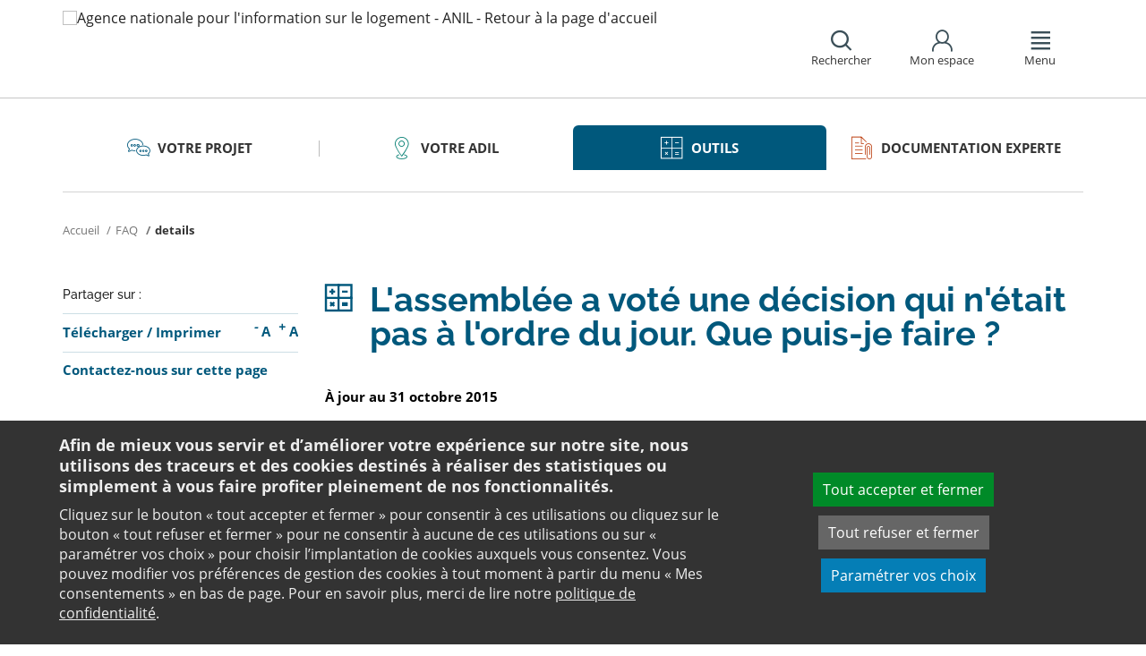

--- FILE ---
content_type: text/html;charset=utf-8
request_url: https://www.anil.org/faq/details/lassemblee-a-vote-une-decision-qui-netait-pas-a-lordre-du-jour-que-puis-je-faire/
body_size: 10902
content:
<!DOCTYPE html>
<html lang="fr">
<head><link rel="preload" href="" as="font" type="font/woff2" crossorigin>

<meta charset="utf-8">
<!-- 
	This website is powered by TYPO3 - inspiring people to share!
	TYPO3 is a free open source Content Management Framework initially created by Kasper Skaarhoj and licensed under GNU/GPL.
	TYPO3 is copyright 1998-2026 of Kasper Skaarhoj. Extensions are copyright of their respective owners.
	Information and contribution at https://typo3.org/
-->

<base href="https://www.anil.org/">

<title>L&#039;assemblée a voté une décision qui n&#039;était pas à l&#039;ordre du jour. Que puis-je faire ? : Anil, questions et réponses sur l&#039;immobilier</title>
<meta name="generator" content="TYPO3 CMS" />
<meta name="viewport" content="width=device-width, initial-scale=1" />
<meta name="description" content="Découvrez notre Foire aux questions en ligne sur le site de l&#039;Anil et trouvez toutes les réponses à vos questions en lien avec l&#039;immobilier et le logement." />
<meta name="twitter:card" content="summary" />
<meta name="twitter:domain" content="https://www.anil.org/" />
<meta name="twitter:site" content="@ANIL" />
<meta name="twitter:creator" content="@ANIL" />
<meta name="twitter:description" content="Découvrez notre Foire aux questions en ligne sur le site de l&#039;Anil et trouvez toutes les réponses à vos questions en lien avec l&#039;immobilier et le logement." />
<meta property="og:site_name" content="ANIL" />
<meta name="og:description" content="Découvrez notre Foire aux questions en ligne sur le site de l&#039;Anil et trouvez toutes les réponses à vos questions en lien avec l&#039;immobilier et le logement." />
<meta property="og:type" content="website" />
<meta name="twitter:image" content="https://www.anil.org/fileadmin/user_upload/logo-anil-social.png" />
<meta name="twitter:url" content="https://www.anil.org/faq/details/lassemblee-a-vote-une-decision-qui-netait-pas-a-lordre-du-jour-que-puis-je-faire/" />
<meta name="og:title" content="L&#039;assemblée a voté une décision qui n&#039;était pas à l&#039;ordre du jour. Que puis-je faire ?  : Anil, questions et réponses sur l&#039;immobilier" />
<meta property="og:image" content="https://www.anil.org/fileadmin/user_upload/logo-anil-social.png" />
<meta property="og:url" content="https://www.anil.org/faq/details/lassemblee-a-vote-une-decision-qui-netait-pas-a-lordre-du-jour-que-puis-je-faire/" />
<meta name="twitter:title" content="L&#039;assemblée a voté une décision qui n&#039;était pas à l&#039;ordre du jour. Que puis-je faire ?  : Anil, questions et réponses sur l&#039;immobilier" />


<link rel="stylesheet" href="https://www.anil.org/typo3temp/assets/css/7015c8c4ac5ff815b57530b221005fc6.css?1658219440" media="all">
<link rel="stylesheet" href="https://www.anil.org/_assets/e799cca3073eabb617dfebf5f7cabc53/StyleSheets/Frontend/suggest.css?1700155209" media="all">
<link rel="stylesheet" href="https://www.anil.org/_assets/da50353b5a91e66260f1fce3de21d18c/Stylesheets/vendor/bootstrap/bootstrap.min.css?1718695555" media="all">
<link rel="stylesheet" href="https://www.anil.org/_assets/da50353b5a91e66260f1fce3de21d18c/Stylesheets/vendor/bxSlider/jquery.bxslider.css?1718695555" media="all">
<link rel="stylesheet" href="https://www.anil.org/_assets/da50353b5a91e66260f1fce3de21d18c/Stylesheets/vendor/fancybox/jquery.fancybox.css?1718695555" media="all">
<link rel="stylesheet" href="https://www.anil.org/_assets/da50353b5a91e66260f1fce3de21d18c/Stylesheets/main.css?1718695555" media="all">
<link rel="stylesheet" href="https://www.anil.org/_assets/da50353b5a91e66260f1fce3de21d18c/Stylesheets/print.css?1718695555" media="print">
<link rel="stylesheet" href="https://www.anil.org/_assets/da50353b5a91e66260f1fce3de21d18c/Stylesheets/vendor/orejime/orejime.css?1718695555" media="all">
<link rel="stylesheet" href="https://www.anil.org/_assets/da50353b5a91e66260f1fce3de21d18c/Stylesheets/cookies-custom.css?1718695555" media="screen">
<link rel="stylesheet" href="https://www.anil.org/_assets/ef002a72ec7c4d5acf4abd5df1f4cf3a/StyleSheets/sngform.css?1718695557" media="all">




<script src="https://www.anil.org/_assets/da50353b5a91e66260f1fce3de21d18c/Javascript/vendor/jquery/jquery.min.js?1718695555"></script>
<script src="https://www.anil.org/_assets/da50353b5a91e66260f1fce3de21d18c/Javascript/vendor/respond/respond.min.js?1718695555" defer="defer"></script>
<script src="https://www.anil.org/_assets/da50353b5a91e66260f1fce3de21d18c/Javascript/vendor/modernizr/modernizr.min.js?1718695555" defer="defer"></script>



<link rel="canonical" href="https://www.anil.org/faq/details/lassemblee-a-vote-une-decision-qui-netait-pas-a-lordre-du-jour-que-puis-je-faire/" />            <script>
                  <!-- Matomo -->
                  var _paq = _paq || [];
                  /* tracker methods like "setCustomDimension" should be called before "trackPageView" */
                  _paq.push(['trackPageView']);
                  _paq.push(['enableLinkTracking']);
                  _paq.push(['requireCookieConsent']);
                  (function() {
                  var u="//analytics.anil.org/";
                  _paq.push(['setTrackerUrl', u+'piwik.php']);
                  _paq.push(['setSiteId', '1']);
                  var d=document, g=d.createElement('script'), s=d.getElementsByTagName('script')[0];
                  g.type='text/javascript'; g.async=true; g.defer=true; g.src=u+'piwik.js'; s.parentNode.insertBefore(g,s);
                  })();
                <!-- End Matomo Code -->
            </script>
            <script type="text/plain" data-type="application/javascript" data-name="matomo">
                _paq.push(['setCookieConsentGiven']);
            </script>        <script type="text/plain" data-type="application/javascript" data-name="addtoany">
            var a2a_config = a2a_config || {};
            a2a_config.locale = "fr";
        </script>
        <script data-src="https://static.addtoany.com/menu/page.js" type="text/plain" data-type="application/javascript" data-name="addtoany"></script>

	
	







		
			<link rel="icon" href="https://www.anil.org/fileadmin/ANIL/favicon.png">
		
	

	

</head>
<body class="rubric3 page-outils">

<div id="top" tabindex="-1">
    <p class="no-margin"><a class="sr-only sr-only-focusable" href="/faq/details/#contenu">Aller au contenu</a></p>
</div>

<header id="header" role="banner">
    <div class="main-header">
        <div class="container">
           



	
	







		<a title="Agence nationale pour l&#039;information sur le logement - ANIL - Retour à la page d&#039;accueil" href="/">
			<div class="logo visible-xs pull-left">
				<img alt="Agence nationale pour l&#039;information sur le logement - ANIL - Retour à la page d&#039;accueil" src="https://www.anil.org/fileadmin/_processed_/6/8/csm_ANIL_VERTICAL_bis_31c5f93628.png" width="100" height="100" />
			</div>
			<div class="logo visible-sm visible-md visible-lg pull-left">
				<img alt="Agence nationale pour l&#039;information sur le logement - ANIL - Retour à la page d&#039;accueil" src="https://www.anil.org/fileadmin/_processed_/f/7/csm_logo-anil-vertical_a081c9918f.png" width="96" height="100" />
			</div>
		</a>

	
            <div id="nav-header" class="pull-right">
                

<div class="scope-icon" role="search">
	<a href="#" role="button" aria-expanded="false">
		<div>
			<span class="icon-search" aria-hidden="true"></span>
			<span>Rechercher</span>
		</div>
	</a>
		
	
	<div class="drop-box search rubric4">
		<form method="get" action="index.php">
			<div role="heading" aria-level="1"><label for="panelSearchForm" class="title-level-3">Votre recherche</label></div>
			<div class="form-group mar-bottom-20">
				<input id="panelSearchForm" type="text" name="tx_solr[q]" placeholder="Mots-clés" title="Indiquez les mots-clés à rechercher" class="form-control">
			</div>
			<div class="form-group text-center">
				<button type="submit" class="btn btn-default">
					<span class="icon-search" aria-hidden="true"></span>
					<span>Rechercher</span>
				</button>
			</div>
			<input type="hidden" name="id" value="27931">
		</form>
	</div>
	

</div>
                

	
			
			
		

	<div id="tx-anil-frontenduserpanel" class="scope-icon inactive">
		<a href="#" role="button" aria-expanded="false">
			<div>
				<span class="icon-user"></span>
				<span>Mon espace</span>
			</div>
		</a>
		
				
						<div style="display:none" class="drop-box account rubric2">
							<div class="inner mar-bottom-40">
								<p id="frontenduserpanel-label" class="title-level-3" role="heading" aria-level="1">
									
											Identifiez-vous
										
								</p>
								





    <p class="status">
        



    </p>


        <form method="post" target="_top" action="/faq/details/?tx_felogin_login%5Baction%5D=login&amp;tx_felogin_login%5Bcontroller%5D=Login&amp;cHash=54bd1631470e9a60372a9136db407a81">
<div>
<input type="hidden" name="__referrer[@extension]" value="Felogin" />
<input type="hidden" name="__referrer[@controller]" value="Login" />
<input type="hidden" name="__referrer[@action]" value="login" />
<input type="hidden" name="__referrer[arguments]" value="YTowOnt99c1702e96cd2f3615fa311d6be9dbdba92dd497f" />
<input type="hidden" name="__referrer[@request]" value="{&quot;@extension&quot;:&quot;Felogin&quot;,&quot;@controller&quot;:&quot;Login&quot;,&quot;@action&quot;:&quot;login&quot;}c515d9450d1611ea8423a09fd094f2cf11f970e7" />
<input type="hidden" name="__RequestToken" value="eyJ0eXAiOiJKV1QiLCJhbGciOiJIUzI1NiIsImtpZCI6IntcInR5cGVcIjpcIm5vbmNlXCIsXCJuYW1lXCI6XCJqTGN0Rm9xZTN6QmY0RlhISUxTN3RnXCJ9In0.[base64].EgRNQwOHPgISwPqqluiKPhbQUrMT64XO18McLNYnEiY"/><input type="hidden" name="__trustedProperties" value="{&quot;user&quot;:1,&quot;pass&quot;:1,&quot;submit&quot;:1,&quot;logintype&quot;:1,&quot;pid&quot;:1}24f45bc4ec08cb7762f95cf2be4eccf95339c0b9" />
</div>

            
    <fieldset>
        <div class="form-group">
            <input autocomplete="username" placeholder="E-mail" class="form-control" type="text" name="user" required="required" />
        </div>
        <div class="form-group">
            <input required="required" autocomplete="current-password" placeholder="Mot de passe" class="form-control" type="password" name="pass" value="" />
        </div>

        
        <div class="form-group mar-bottom-20 clearfix"></div>
        <div class="form-group text-center">
            <input class="btn btn-default" type="submit" value="Valider" name="submit" />
        </div>

        <div class="felogin-hidden">
            <input type="hidden" name="logintype" value="login" />
            
            
                <input type="hidden" name="pid" value="20252" />
            
            
            
            
            
        </div>
    </fieldset>

        </form>
    






								
									<p class="forgot pull-right" id="forgotpassword-link">
										<a href="/mot-de-passe-oublie/?no_cache=1&amp;tx_felogin_login%5Baction%5D=recovery&amp;tx_felogin_login%5Bcontroller%5D=PasswordRecovery&amp;cHash=1f2a94a6a7db09e8f52a757def83ce56">
											Mot de passe oublié ?
										</a>
									</p>
								

							</div>
							
								<div class="inner">
									<div class="title-level-3 no-margin" role="heading" aria-level="1">Inscrivez-vous</div>
									<p>Créez votre compte et personnalisez votre navigation :</p>
									<ul class="list">
										<li>Ajoutez vos favoris</li>
										<li>Mémorisez vos recherches</li>
									</ul>
									<div class="text-center">
										<a role="button" class="btn btn-default" href="/creer-mon-espace/">
											S&#039;inscrire
										</a>
									</div>
								</div>
							
						</div>
					
			
	</div>

	

                

<div class="scope-icon" role="navigation">
	<a href="#" role="button" aria-expanded="false" class="menu-handle">
		<div>
			<span class="icon-menu" aria-hidden="true"></span>
			<span>Menu</span>
		</div>
	</a>
</div>
            </div>
        </div>
    </div>
    

<nav id="navigation">
	<div class="container">
	    <div class="row">
			
					<div class="col "><div class="0"><div class="title-level-4 txt-color">L&#039;ANIL et les ADIL</div></div><div class="block-list"><div class="title-h3"><a href="/lanil-et-les-adil/connaitre-lanil-et-les-adil/">Connaitre l&#039;ANIL et les ADIL</a></div><ul class="links"><li><a href="/lanil-et-les-adil/connaitre-lanil-et-les-adil/qui-sommes-nous/">Qui sommes-nous ?</a></li><li><a href="/lanil-et-les-adil/connaitre-lanil-et-les-adil/reseau-des-adil/">Réseau des ADIL</a></li><li><a href="/bail-renov-un-dispositif-de-lutte-contre-la-precarite-energetique/">Bail Rénov&#039;</a></li><li><a href="/actualites-evenements/">Nos actualités</a></li><li><a href="/presse/">Espace presse</a></li><li><a href="/offres-emploi/">Nous recrutons</a></li></ul></div><div class="block-list"><div class="title-h3"><a href="/parole-expert-logement/">Parole d&#039;expert</a></div><ul class="links"><li><a href="/parole-expert-logement/achat-vente-immobiliere/">Achat-vente immobilière</a></li><li><a href="/parole-expert-logement-assurance/">Assurance</a></li><li><a href="/parole-expert-logement-copropriete/">Copropriété</a></li><li><a href="/parole-expert-logement-habitat-indigne/">Habitat indigne</a></li><li><a href="/parole-expert-logement-habiter-vie-pratique/">Habiter / Vie pratique</a></li><li><a href="/parole-expert-logement-location/">Location</a></li><li><a href="/parole-expert-logement-renovation-energetique/">Rénovation énergétique</a></li><li><a href="/parole-expert-logement-urbanisme/">Urbanisme</a></li></ul></div><div class="block-list"><div class="title-h3"><a href="/lanil-et-les-adil/votre-adil/">Votre ADIL</a></div></div></div><div class="col page-projet col-custom-2"><div class="rubric1"><div class="title-level-4 txt-color">Votre projet</div></div><div class="block-list"><div class="title-h3"><a href="/votre-projet/vous-achetez-vous-construisez/">Vous achetez, vous construisez</a></div><ul class="links"><li><a href="/votre-projet/vous-achetez-vous-construisez/financement/">Financement</a></li><li><a href="/votre-projet/vous-achetez-vous-construisez/achat-et-vente/">Achat et vente</a></li><li><a href="/votre-projet/vous-achetez-vous-construisez/construction-et-travaux/">Construction et travaux</a></li><li><a href="/votre-projet/vous-achetez-vous-construisez/diagnostics/">Diagnostics</a></li><li><a href="/votre-projet/vous-achetez-vous-construisez/investissement-locatif/">Investissement locatif : réduction d&#039;impôt et investissement</a></li><li><a href="/votre-projet/vous-achetez-vous-construisez/votre-situation/">Votre situation</a></li><li><a href="/votre-projet/vous-achetez-vous-construisez/faq-vous-achetez-vous-construisez/">FAQ - Vous achetez, vous construisez</a></li></ul></div><div class="block-list"><div class="title-h3"><a href="/votre-projet/vous-etes-locataire/">Vous êtes locataire</a></div><ul class="links"><li><a href="/votre-projet/vous-etes-locataire/se-loger/">Se loger</a></li><li><a href="/votre-projet/vous-etes-locataire/le-loyer/">Le loyer</a></li><li><a href="/votre-projet/vous-etes-locataire/location-vide/">Location vide</a></li><li><a href="/votre-projet/vous-etes-locataire/location-meublee/">Location meublée</a></li><li><a href="/votre-projet/vous-etes-locataire/colocation/">Colocation</a></li><li><a href="/votre-projet/vous-etes-locataire/bail-mobilite/">Bail mobilité</a></li><li><a href="/votre-projet/vous-etes-locataire/diagnostics/">Diagnostics</a></li><li><a href="/votre-projet/vous-etes-locataire/votre-situation-familiale/">Votre situation familiale</a></li><li><a href="/votre-projet/vous-etes-locataire/locataire-en-difficulte/">Locataire en difficulté</a></li><li><a href="/votre-projet/vous-etes-locataire/faq-vous-etes-locataire/">FAQ - Vous êtes locataire</a></li></ul></div><div class="block-list"><div class="title-h3"><a href="/votre-projet/vous-etes-proprietaire/">Vous êtes propriétaire</a></div><ul class="links"><li><a href="/votre-projet/vous-etes-proprietaire/copropriete/">Copropriété</a></li><li><a href="/votre-projet/vous-etes-proprietaire/amelioration/">Amélioration</a></li><li><a href="/votre-projet/vous-etes-proprietaire/bailleur/">Bailleur</a></li><li><a href="/votre-projet/vous-etes-proprietaire/difficultes-de-remboursement-et-impayes/">Difficultés de remboursement et impayés</a></li><li><a href="/votre-projet/vous-etes-proprietaire/assurances/">Assurances</a></li><li><a href="/votre-projet/vous-etes-proprietaire/faq-vous-etes-proprietaire/">FAQ - Vous êtes propriétaire</a></li></ul></div></div><div class="col page-outils"><div class="rubric3"><div class="title-level-4 txt-color">Outils</div></div><div class="block-list"><div class="title-h3"><a href="/outils/outils-de-calcul/">Outils de calcul</a></div><ul class="links"><li><a href="/outils/outils-de-calcul/diagnostic-de-financement/">Diagnostic de financement</a></li><li><a href="/outils/outils-de-calcul/echeancier-dun-pret/">Tableau d&#039;amortissement d&#039;un prêt</a></li><li><a href="/outils/outils-de-calcul/votre-pret-a-taux-zero/">Votre prêt à taux zéro</a></li><li><a href="/outils/outils-de-calcul/frais-dacquisition-dits-frais-de-notaire/">Frais d&#039;acquisition (dits frais de notaire)</a></li><li><a href="/outils/outils-de-calcul/cout-dune-hypotheque/">Coût d&#039;une hypothèque</a></li><li><a href="/outil-mise-en-location-simulation-investissement-immobilier-rendement/">Investissement locatif ou mise en location d&#039;un logement vacant : simulation</a></li><li><a href="/outils/outils-de-calcul/plus-value/">Plus value</a></li><li><a href="/outils/outils-de-calcul/revision-de-loyer/">Révision de loyer</a></li></ul></div><div class="block-list"><div class="title-h3"><a href="/outils/indices-et-plafonds/">Indices et plafonds</a></div><ul class="links"><li><a href="/outils/indices-et-plafonds/tableau-de-lirl/">Tableau de l&#039;IRL</a></li><li><a href="/outils/indices-et-plafonds/indice-insee-du-cout-de-la-construction/">Indice INSEE du coût de la construction</a></li><li><a href="/outils/indices-et-plafonds/indice-bt-01/">Indice BT 01</a></li><li><a href="/outils/differents-plafonds-de-ressources-pour-2026/">Plafonds de ressources applicables en 2026</a></li><li><a href="/outils/differents-plafonds-de-ressources-pour-2025/">Plafonds de ressources applicables en 2025</a></li><li><a href="/outils/differents-plafonds-de-ressources-pour-2024/">Plafonds de ressources applicables en 2024</a></li><li><a href="/outils/differents-plafonds-de-ressources-pour-2023/">Plafonds de ressources applicables en 2023</a></li><li><a href="/outils/differents-plafonds-de-ressources-pour-2022/">Plafonds de ressources applicables en 2022</a></li></ul></div><div class="block-list"><div class="title-h3"><a href="/outils/memo-checklists/">Mémo-Check-lists</a></div></div><div class="block-list"><div class="title-h3"><a href="/modele-lettre-courrier-type/">Modèles de lettre</a></div><ul class="links"><li><a href="/modele-lettre-courrier-type-accession-achat-vente-immobilier/">Achat - Vente immobilière</a></li><li><a href="/modele-lettre-courrier-type-copropriete/">Copropriété</a></li><li><a href="/modele-lettre-courrier-type-habitat-indigne/">Habitat indigne</a></li><li><a href="/modele-lettre-courrier-type-location/">Location immobilière</a></li></ul></div><div class="block-list"><div class="title-h3"><a href="/outils/glossaire/">Glossaire</a></div></div><div class="block-list"><div class="title-h3"><a href="/faq/">FAQ</a></div></div></div><div class="col page-pro"><div class="rubric4"><div class="title-level-4 txt-color">Documentation experte</div></div><div class="block-list"><div class="title-h3"><a href="/documentation-experte/analyses-juridiques-jurisprudence/">Analyses juridiques &amp; Jurisprudence</a></div><ul class="links"><li><a href="/documentation-experte/analyses-juridiques-jurisprudence/analyses-juridiques/table-des-matieres/">Analyses juridiques</a></li><li><a href="/documentation-experte/analyses-juridiques-jurisprudence/jurisprudence/">Jurisprudence</a></li></ul></div><div class="block-list"><div class="title-h3"><a href="/barometre-consultation-adil/">Baromètre des consultations en ADIL</a></div></div><div class="block-list"><div class="title-h3"><a href="/documentation-experte/etudes-eclairages/table-des-matieres/">Études &amp; Éclairages</a></div><ul class="links"><li><a href="/documentation-experte/etudes-eclairages/table-des-matieres/">Études et Éclairages : table des matières</a></li></ul></div><div class="block-list"><div class="title-h3"><a href="/documentation-experte/lumiere-sur/">Lumière sur</a></div></div><div class="block-list"><div class="title-h3"><a href="/documentation-experte/habitat-actualite/">Habitat Actualité</a></div></div><div class="block-list"><div class="title-h3"><a href="/documentation-experte/indicateur-des-taux/">Indicateur des taux</a></div></div></div><div class="col page-projet"><div class="rubric5"><div class="title-level-4 txt-color">Publications</div></div><div class="block-list"><div class="title-h3"><a href="/publications/publications-grand-public/">Publications grand public</a></div><ul class="links"><li><a href="/publications/publications-grand-public/scenario-logement/">Achat - Vente immobilière</a></li><li><a href="/publications/publications-grand-public/copropriete/">Copropriété</a></li><li><a href="/publications/publications-grand-public/fiscalite/">Fiscalité du logement</a></li><li><a href="/publications/publications-grand-public/frappez-a-la-bonne-porte/">L&#039;ADIL vous conseille</a></li><li><a href="/publications/publications-grand-public/habitat-degrade/">Habitat dégradé</a></li><li><a href="/publications/publications-grand-public/impayes-de-loyer/">Impayés de loyer</a></li><li><a href="/publications/publications-grand-public/rapports-locatifs/">Location immobilière : droits et obligations</a></li><li><a href="/publications/publications-grand-public/renovation-energetique/">Rénovation énergétique du logement</a></li><li><a href="/publications/publications-grand-public/vous-et-les-professionnels/">Vous et les professionnels du logement</a></li></ul></div><div class="block-list"><div class="title-h3"><a href="/publications/publications-experte/">Publications expertes</a></div><ul class="links"><li><a href="/publications/publications-experte/guide-du-logement-decent/">Guide du logement décent</a></li><li><a href="/publications/publications-experte/habitat-indigne/">Habitat indigne</a></li><li><a href="/publications/publications-experte/cohabitation-intergenerationnelle-solidaire/">La cohabitation intergénérationnelle solidaire</a></li><li><a href="/publications-experte/guide-surelevation-copropriete/">La surélévation : outil de rénovation globale des copropriétés</a></li><li><a href="/publications/publications-experte/le-bail-glissant/">Le bail glissant</a></li></ul></div></div>
				
		</div>
		<div class="row">
			<button class="close-menu pull-right sr-only sr-only-focusable">Fermer le menu</button>
		</div>
	</div>
</nav>
</header>

<div id="main">
    		
	<div class="container layout-twocolumns">
		<div class="main-content">
			




	<div class="menu-sections">
		<nav role="navigation" aria-label="Navigation secondaire">
			<ul role="tablist" class="nav nav-tabs">

				
						
							
								<li class="col-sm-3 rubric1 " aria-current="false">
									<a href="/votre-projet/">
										<span class="icon"></span>
										<span>
								Votre projet
							</span>
									</a>
								</li>
							
								<li class="col-sm-3 rubric2 " aria-current="false">
									<a href="/lanil-et-les-adil/votre-adil/">
										<span class="icon"></span>
										<span>
								Votre ADIL
							</span>
									</a>
								</li>
							
								<li class="col-sm-3 rubric3 active" aria-current="true">
									<a href="/outils/">
										<span class="icon"></span>
										<span>
								Outils
							</span>
									</a>
								</li>
							
								<li class="col-sm-3 rubric4 " aria-current="false">
									<a href="/documentation-experte/">
										<span class="icon"></span>
										<span>
								Documentation experte
							</span>
									</a>
								</li>
							
						
					

			</ul>
		</nav>
	</div>


			


	<nav aria-label="Votre position">
		<ol class="breadcrumb">
			<li>
				<a href="/">
					Accueil
				</a>
			</li>
			
				
						<li><a href="/faq/">FAQ</a></li>
					
			
				
						
							<li class="active" aria-current="true"><span>details</span></li>
						
					
			
			
		</ol>
	</nav>
				
			<div class="row">
				<div class="col-sm-9 pull-right">
					<main id="contenu" role="main" class="content" tabindex="-1">
						<div class="inner">
							<article>
								
								<div data-pdf-role="content">
									<!--DMAILER_SECTION_BOUNDARY_-->
<div id="c189153" class="csc-default default-layout  frame frame-default list frame-type-list frame-layout-0"><div class="tx-anil"><div class="faq-answer" id="answer-38"><h1><span>L&#039;assemblée a voté une décision qui n&#039;était pas à l&#039;ordre du jour. Que puis-je faire ? </span></h1><p style="font-weight: bold; color: rgb(0, 0, 0); " class="bodytext">À jour au 31 octobre 2015</p><p class="align-justify">Il faut saisir le tribunal de grande instance. L’assemblée n’est pas en effet autorisée à prendre une décision sur une question qui ne figurait pas à l’ordre du jour. Mais seul le juge peut prononcer l’annulation de la résolution votée.</p><p><a class="back" href="javascript:history.back();">Retour à la liste</a></p></div></div></div>
<!--DMAILER_SECTION_BOUNDARY_END-->

								</div>
							</article>
						</div>
					</main>
				</div>
				<div class="col-sm-3">
					
					
					
					<aside role="complementary" class="sidebar">
						
							



<div class="share mar-bottom-10">
	<p id="share-desc-sidebar">Partager sur :</p>
	<ul class="addthis_toolbox a2a_kit a2a_kit_size_28 a2a_default_style" aria-describedby="share-desc-sidebar"><!--
		--><li><a class="a2a_button_facebook" tabindex="0" role="link" title="Partager sur Facebook" aria-label="Partager sur Facebook"></a></li><!--
		--><li><a class="a2a_button_x" tabindex="0" role="link" title="Partager sur Twitter" aria-label="Partager sur Twitter"></a></li><!--
		--><li><a class="a2a_button_linkedin" tabindex="0" role="link" title="Partager sur Linkedin" aria-label="Partager sur Linkedin"></a></li><!--
		--><li><a class="a2a_button_email" tabindex="0" role="link" title="Envoyer par e-mail" aria-label="Envoyer par e-mail"></a></li><!--
	--></ul>
</div>

						
						
							<div class="panel panel-primary">
								<div class="panel-body">
									<ul class="links large">
										
											<li>
												

<div class="tx-anil">
	

	
	
	<script type="text/javascript">
		window.addEventListener('DOMContentLoaded', function() {
			$(document).ready(function () {
				var conf = new Object;
				conf.baseURL = "https://www.anil.org/";
				$("#tx-anil-pdfbutton").AnilPdfButton(conf);
			});
		});
	</script>
	
	<div id="tx-anil-pdfbutton">
		<form target="_blank" method="post" id="tx-anil-pdfbutton-form" action="/faq/details/pdfpage?tx_anil_pdfpage%5Baction%5D=generate&amp;tx_anil_pdfpage%5Bcontroller%5D=Pdf&amp;cHash=59449b0878e1399d7c78406c574025ff">
<div>
<input type="hidden" name="tx_anil_pdfpage[__referrer][@extension]" value="Anil" />
<input type="hidden" name="tx_anil_pdfpage[__referrer][@controller]" value="Pdf" />
<input type="hidden" name="tx_anil_pdfpage[__referrer][@action]" value="button" />
<input type="hidden" name="tx_anil_pdfpage[__referrer][arguments]" value="YTowOnt99c1702e96cd2f3615fa311d6be9dbdba92dd497f" />
<input type="hidden" name="tx_anil_pdfpage[__referrer][@request]" value="{&quot;@extension&quot;:&quot;Anil&quot;,&quot;@controller&quot;:&quot;Pdf&quot;,&quot;@action&quot;:&quot;button&quot;}af35d7e3fef3a61066a20555cb0dc596a926c116" />
<input type="hidden" name="tx_anil_pdfpage[__trustedProperties]" value="{&quot;pagecontent&quot;:1}6ef995f762c3a6bedcd7f2b00f49037b6dc32e2f" />
</div>

			<button type="button" id="tx-anil-pdfbutton-button" title="Télécharger le contenu de cette page au format PDF">Télécharger</button>
			<input id="tx-anil-pdfbutton-pagecontent" type="hidden" name="tx_anil_pdfpage[pagecontent]" value="" />
		</form>
	</div>
	

</div>
 <span aria-hidden="true">/</span> 

<form method="post" id="tx-anil-printbutton-form" action="/faq/details/?tx_anil_page%5Bcontroller%5D=Page&amp;cHash=5302e826b2d432c9660ab5c52625ec4b">
<div>
<input type="hidden" name="tx_anil_page[__referrer][@extension]" value="Anil" />
<input type="hidden" name="tx_anil_page[__referrer][@controller]" value="Page" />
<input type="hidden" name="tx_anil_page[__referrer][@action]" value="twoColumns" />
<input type="hidden" name="tx_anil_page[__referrer][arguments]" value="YTowOnt99c1702e96cd2f3615fa311d6be9dbdba92dd497f" />
<input type="hidden" name="tx_anil_page[__referrer][@request]" value="{&quot;@extension&quot;:&quot;Anil&quot;,&quot;@controller&quot;:&quot;Page&quot;,&quot;@action&quot;:&quot;twoColumns&quot;}17e6b169bf1b94af88778320f7c946c565b1248a" />
<input type="hidden" name="tx_anil_page[__trustedProperties]" value="[]cee802b183827d4cfd8c5975d248def0e6521229" />
</div>

	<button type="button" id="tx-anil-printbutton-button" onclick="window.print();ga('send', 'event', 'Imprimer', 'clic', 'https://www.anil.org/faq/details/lassemblee-a-vote-une-decision-qui-netait-pas-a-lordre-du-jour-que-puis-je-faire/');" title="Imprimer cette page">Imprimer</button>
</form>
												

<ul class="font-sizer">
    <li><button class="mar-right-5 font-minus" title="Diminuer la taille des caractères"><em> -</em> A</button></li>
    <li><button class="font-plus" title="Augmenter la taille des caractères"><em> +</em> A</button></li>
</ul>
											</li>
										
										
											
										
										
											<li>
												



<p class="no-margin">
	<a href="/contact/?no_cache=1&amp;referer=1&amp;cHash=ff77d3eee1ee5c96c68b8685a1f408c5">
		<strong>Contactez-nous sur cette page</strong>
	</a>
</p>

											</li>
										
									</ul>
								</div>
							</div>
						
						
					</aside>
				</div>
			</div>
		</div>
	</div>

</div>
<footer id="footer" role="contentinfo">
    
    <div class="top-footer">
        <div class="container">
            <div class="text-center">
                



<div class="share ">
	<p id="share-desc">Partager cette page sur :</p>
	<ul class="addthis_toolbox a2a_kit a2a_kit_size_28 a2a_default_style" aria-describedby="share-desc"><!--
		--><li><a class="a2a_button_facebook" tabindex="0" role="link" title="Partager sur Facebook" aria-label="Partager sur Facebook"></a></li><!--
		--><li><a class="a2a_button_x" tabindex="0" role="link" title="Partager sur Twitter" aria-label="Partager sur Twitter"></a></li><!--
		--><li><a class="a2a_button_linkedin" tabindex="0" role="link" title="Partager sur Linkedin" aria-label="Partager sur Linkedin"></a></li><!--
		--><li><a class="a2a_button_email" tabindex="0" role="link" title="Envoyer par e-mail" aria-label="Envoyer par e-mail"></a></li><!--
	--></ul>
</div>

            </div>
        </div>
    </div>
    <div class="main-footer">
        <div class="container">
            <div class="row">
                <div class="col-sm-6">
                    <p><strong>Le réseau ANIL - ADIL <br></strong>Le conseil et l'information logement</p>
					<ul class="social"><li><a href="https://www.youtube.com/channel/UCBDF6YxewfwLPQ5AKSe-Gng" target="_blank" rel="noreferrer"><img src="https://www.anil.org/_assets/da50353b5a91e66260f1fce3de21d18c/Images/common/social-youtube.png" alt="" width="60" height="60" /></a></li><li><a href="https://www.linkedin.com/company/agencenationaleinformationlogement/" target="_blank" rel="noreferrer"><img src="https://www.anil.org/_assets/da50353b5a91e66260f1fce3de21d18c/Images/common/social-linkedIn.png" alt="" width="60" height="60" /></a></li><li><a href="https://www.instagram.com/anil_officiel/" target="_blank" rel="noreferrer"><img src="https://www.anil.org/_assets/da50353b5a91e66260f1fce3de21d18c/Images/common/social-instagram.png" alt="" width="60" height="60" /></a></li><li><a href="https://www.facebook.com/ANIL.logement" target="_blank" rel="noreferrer"><img src="https://www.anil.org/_assets/da50353b5a91e66260f1fce3de21d18c/Images/common/social-facebook.png" alt="" width="60" height="60" /></a></li></ul>
                </div>
                <div class="col-sm-6 pad-right-60">
                   


<div>
	<ul>
		
			
				
						<li class="">
							<a href="/lanil-et-les-adil/connaitre-lanil-et-les-adil/">Qui sommes-nous ?</a>
						</li>
					
			
				
						<li class="">
							<a href="/offres-emploi/">Offres d&#039;emploi</a>
						</li>
					
			
				
						<li class="">
							<a href="/enquete-de-satisfaction/">Enquête de satisfaction</a>
						</li>
					
			
				
						<li class="">
							<a href="/abonnez-vous/">Newsletter</a>
						</li>
					
			
				
						</ul></div><div><ul>
					
			
				
						<li class="">
							<a href="/actualites-evenements/">Actualités</a>
						</li>
					
			
				
						<li class="">
							<a href="/presse/">Presse</a>
						</li>
					
			
				
						<li class="">
							<a href="/contact/">Contact</a>
						</li>
					
			
				
						<li class="">
							<a href="/plan-du-site/">Plan du site</a>
						</li>
					
			
				
						<li class="">
							<a href="/mentions-legales/">Mentions légales</a>
						</li>
					
			
				
						<li class="cookies-consent">
							<a href="/mentions-legales/">Mes consentements</a>
						</li>
					
			
				
						<li class="page-article">
							<a href="/accessibilite/">Accessibilité : partiellement conforme</a>
						</li>
					
			
				
						<li class="">
							<a title="Contrat d&#039;engagement républicain (nouvelle fenêtre)" target="_blank" href="https://www.anil.org/fileadmin/ANIL/reseau_anil_adil/Contrat_d_engagement_republicain.pdf">Contrat d&#039;engagement républicain</a>
						</li>
					
			
				
						<li class="">
							<span>ANIL © 2023</span>
						</li>
					
			
		
	</ul>
</div>
<a class="icon-rounded" href="/rss/"><span class="icon-rss"></span><span class="sr-only">Flux RSS</span></a>
                </div>
            </div>
        </div>
    </div>
</footer>



<a href="#top" id="top-link"><span class="sr-only">Retour en haut de page</span></a>


<div id="orejime"></div><!--TYPO3SEARCH_begin--><!--TYPO3SEARCH_end-->
<script src="https://www.anil.org/_assets/e799cca3073eabb617dfebf5f7cabc53/JavaScript/JQuery/jquery.autocomplete.min.js?1700155209"></script>
<script src="https://www.anil.org/_assets/e799cca3073eabb617dfebf5f7cabc53/JavaScript/suggest_controller.js?1700155209"></script>

<script src="https://www.anil.org/_assets/948410ace0dfa9ad00627133d9ca8a23/JavaScript/Powermail/Form.min.js?1717772124" defer="defer"></script>
<script src="https://www.anil.org/_assets/da50353b5a91e66260f1fce3de21d18c/Javascript/vendor/bootstrap/bootstrap.min.js?1718695555"></script>
<script src="https://www.anil.org/_assets/da50353b5a91e66260f1fce3de21d18c/Javascript/vendor/bxSlider/jquery.bxslider.js?1718695555"></script>
<script src="https://www.anil.org/_assets/da50353b5a91e66260f1fce3de21d18c/Javascript/vendor/select2/select2.min.js?1718695555"></script>
<script src="https://www.anil.org/_assets/da50353b5a91e66260f1fce3de21d18c/Javascript/vendor/select2/select2_locale_fr.js?1718695555"></script>
<script src="https://www.anil.org/_assets/da50353b5a91e66260f1fce3de21d18c/Javascript/vendor/fancybox/jquery.fancybox.pack.js?1718695555"></script>
<script src="https://www.anil.org/_assets/da50353b5a91e66260f1fce3de21d18c/Javascript/vendor/sticky/jquery.sticky.min.js?1718695555"></script>
<script src="https://www.anil.org/_assets/da50353b5a91e66260f1fce3de21d18c/Javascript/vendor/nicescroll/jquery.nicescroll.min.js?1718695555"></script>
<script src="https://www.anil.org/_assets/da50353b5a91e66260f1fce3de21d18c/Javascript/vendor/moment/moment-with-locales.min.js?1718695555"></script>
<script src="https://www.anil.org/_assets/da50353b5a91e66260f1fce3de21d18c/Javascript/jquery.matchHeight.js?1718695555"></script>
<script src="https://www.anil.org/_assets/da50353b5a91e66260f1fce3de21d18c/Javascript/main.js?1718695555"></script>
<script src="https://www.anil.org/_assets/da50353b5a91e66260f1fce3de21d18c/Javascript/vendor/orejime/orejime.js?1718695555" defer="defer"></script>
<script src="https://www.anil.org/_assets/ef002a72ec7c4d5acf4abd5df1f4cf3a/JavaScript/Frontend/sngform.js?1718695557"></script>
<script src="https://www.anil.org/typo3temp/assets/js/83f88164560553d0aca773156d673747.js?1718787662"></script>
<script src="/_assets/da50353b5a91e66260f1fce3de21d18c/Javascript/jquery.anil.pdfbutton.js?1718695555"></script>


</body>
</html>

--- FILE ---
content_type: application/javascript; charset=utf-8
request_url: https://www.anil.org/_assets/ef002a72ec7c4d5acf4abd5df1f4cf3a/JavaScript/Frontend/sngform.js?1718695557
body_size: 274
content:
$(function() {

  $(document).ready(function() {
    $('.memoChecklist .form-radio > label input:checked').each(function(){
      $('.memoChecklist .form-radio > label input[name="'+ $(this).attr('name') +'"]').parent().removeClass('selected');
      $(this).parent().addClass('selected');
      $(this).parents('.form-group').addClass('checked');
    });

    $('.memoChecklist .form-check > label input:checked').each(function(){
      $(this).parent().addClass('selected');
      $(this).parents('.form-group').addClass('checked');
    });

    $('.memoChecklist .form-radio > label input:checked[data-showextra]').each(function(){
      $('.div-'+$(this).data('showextra')).show();
    });
  })

  $('input[data-hidedesc]').on("click", function () {
    $('div[class^="div-'+$(this).data('hidedesc')+'"').hide();
  });

  $('input[data-showdesc]').on("click", function () {
    $('.div-'+$(this).data('showdesc')).show();
  });

  $('input[data-showextra]').on("click", function () {
    $('.div-'+$(this).data('showextra')).show();
  });

  $('input[data-hideextra]').on("click", function () {
    $('.div-'+$(this).data('hideextra')).hide();
  });

  $('.memoChecklist .form-radio > label input').on('change', function() {
    if($(this).is(":checked")) {
      $('.memoChecklist .form-radio > label input[name="'+ $(this).attr('name') +'"]').parent().removeClass('selected');
      $(this).parent().addClass('selected');
      $(this).parents('.form-group').addClass('checked');
    }
  });

  $('.memoChecklist .form-check > label input').on('change', function(e) {
    if($(this).is(":checked")) {
      $(this).parent().addClass('selected');
      $(this).parents('.form-group').addClass('checked');
      //console.log('check');
    } else {
      $(this).parent().removeClass('selected');
      //console.log('remove check');
      if(!$('input', $(this).parents('.field-group')).is(":checked")) {
        $(this).parents('.form-group').removeClass('checked');
      }
    }
  });

  $('.memoChecklist textarea, .memoChecklist input[type=text], .memoChecklist input[type=number]').on('keyup', function() {
    if($(this).val().length > 0) {
      $(this).parents('.form-group').addClass('checked');
    } else {
      $(this).parents('.form-group').removeClass('checked');
    }
  });

  $('.memoChecklist select').on('change', function() {
    if($(this).val() != '') {
      $(this).parents('.form-group').addClass('checked');
    } else {
      $(this).parents('.form-group').removeClass('checked');
    }
  });

  $(".memoChecklist .error-group a").on("click", function () {
    $([document.documentElement, document.body]).animate({ scrollTop: $($(this).attr("href")).offset().top - 150 }, "slow")
  })

});